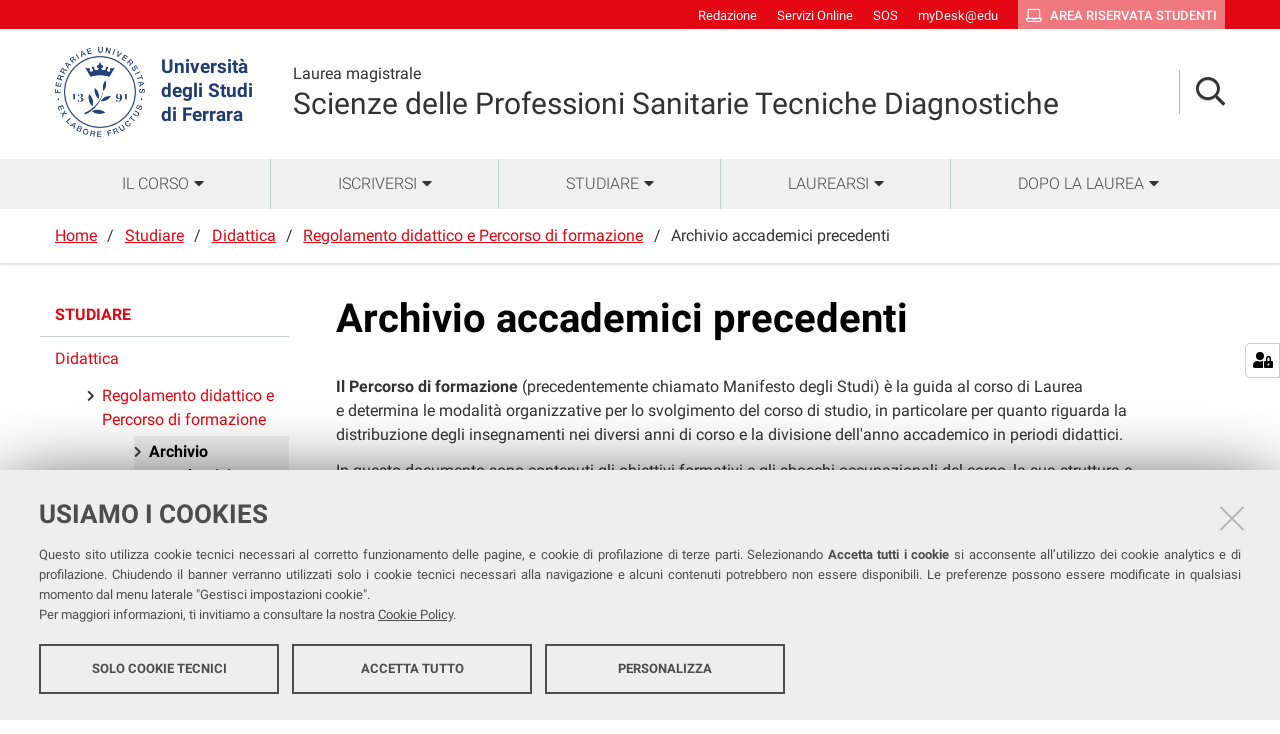

--- FILE ---
content_type: text/html;charset=utf-8
request_url: https://corsi.unife.it/lm-tecndiagnostiche/studiare/didattica/percorso-di-formazione/percorso-formativo-e-manifesti-a-a-precedenti
body_size: 6788
content:
<!DOCTYPE html>
<html xmlns="http://www.w3.org/1999/xhtml" lang="it" xml:lang="it">
  <head><meta http-equiv="Content-Type" content="text/html; charset=UTF-8" /><link rel="stylesheet" href="https://corsi.unife.it/++resource++redturtle.chefcookie/styles.css?v=2.0.0" /><link rel="stylesheet" href="https://corsi.unife.it/++plone++production/++unique++2025-05-16T09:53:23.725686/default.css" data-bundle="production" /><link rel="stylesheet" href="https://corsi.unife.it/++plone++collective.venue/++unique++2020-10-08%2011%3A23%3A46.628299/collective-venue-bundle-compiled.css" data-bundle="collective-venue-bundle" /><link rel="stylesheet" href="https://corsi.unife.it/++plone++patternslib/++unique++2020-10-08%2011%3A32%3A43.164207/bundle-leaflet-compiled.css" data-bundle="bundle-leaflet" /><link rel="stylesheet" href="https://corsi.unife.it/++plone++collective.expandcollapse.tile/++unique++2021-04-06%2017%3A14%3A23.769462/dist/styles.css" data-bundle="expand-collapse-tile-bundle" /><link rel="stylesheet" href="https://corsi.unife.it/++plone++redturtle-patterns-slider/++unique++2021-08-27%2010%3A53%3A49.643717/build/redturtle-patterns-slider-bundle-compiled.min.css" data-bundle="redturtle-patterns-slider-bundle" /><link rel="stylesheet" href="https://corsi.unife.it/++resource++redturtle.tiles.management/tiles-management-compiled.css?version=2020-10-08%2011%3A30%3A17.722056" data-bundle="redturtle-tiles-management" /><link rel="canonical" href="https://corsi.unife.it/lm-tecndiagnostiche/studiare/didattica/percorso-di-formazione/percorso-formativo-e-manifesti-a-a-precedenti" /><link rel="shortcut icon" type="image/x-icon" href="https://corsi.unife.it/favicon.ico" /><link rel="search" href="https://corsi.unife.it/lm-ctf/@@search" title="Cerca nel sito" /><script type="text/javascript" src="https://corsi.unife.it/++resource++redturtle.chefcookie/chefcookie/chefcookie.min.js?v=2.0.0"></script><script type="text/javascript" src="https://corsi.unife.it/++resource++redturtle.chefcookie/redturtle_chefcookie.js?v=2.0.0"></script><script type="text/javascript" src="https://corsi.unife.it/cookie_config.js?v=2.0.0_aa_"></script><script>PORTAL_URL = 'https://corsi.unife.it';</script><script type="text/javascript" src="https://corsi.unife.it/++plone++production/++unique++2025-05-16T09:53:23.725686/default.js" data-bundle="production"></script><script type="text/javascript" src="https://corsi.unife.it/++plone++collective.venue/++unique++2020-10-08%2011%3A23%3A46.628299/collective-venue-bundle-compiled.js" data-bundle="collective-venue-bundle"></script><script type="text/javascript" src="https://corsi.unife.it/++plone++patternslib/++unique++2020-10-08%2011%3A32%3A43.164207/bundle-leaflet-compiled.min.js" data-bundle="bundle-leaflet"></script><script type="text/javascript" src="https://corsi.unife.it/++plone++collective.expandcollapse.tile/++unique++2021-04-06%2017%3A14%3A23.769462/dist/expand_collapse_compiled.min.js" data-bundle="expand-collapse-tile-bundle"></script><script type="text/javascript" src="https://corsi.unife.it/++plone++patternslib/++unique++2020-10-08%2011%3A32%3A43.172207/patterns-compiled.min.js" data-bundle="patterns"></script><script type="text/javascript" src="https://corsi.unife.it/++plone++redturtle-patterns-slider/++unique++2021-08-27%2010%3A53%3A49.643717/build/redturtle-patterns-slider-bundle-compiled.js" data-bundle="redturtle-patterns-slider-bundle"></script><script type="text/javascript" src="https://corsi.unife.it/++resource++redturtle.tiles.management/tiles-management-compiled.js?version=2020-10-08%2011%3A30%3A17.722056" data-bundle="redturtle-tiles-management"></script><script type="text/javascript" src="https://corsi.unife.it/++plone++unife.resources.static/++unique++2025-10-06%2013%3A25%3A56.149005/react-with-dom.production.min.js" data-bundle="react-with-dom"></script><script type="text/javascript" src="https://corsi.unife.it//++plone++unife.resources/prod/main.js" data-bundle="diazo"></script>
    <title>Archivio accademici precedenti — Scienze delle Professioni Sanitarie Tecniche Diagnostiche</title>

    <link href="/++theme++unife-cds/++plone++unife.resources.static/css/fonts.css" rel="stylesheet" />

  <link rel="stylesheet" href="https://corsi.unife.it/++plone++unife.cdsresources/prod/medicina.css?v=1.1.24" /><meta name="twitter:card" content="summary" /><meta property="og:site_name" content="Università degli Studi di Ferrara" /><meta property="og:title" content="Archivio accademici precedenti" /><meta property="og:type" content="website" /><meta property="og:description" content="" /><meta property="og:url" content="https://corsi.unife.it/lm-tecndiagnostiche/studiare/didattica/percorso-di-formazione/percorso-formativo-e-manifesti-a-a-precedenti" /><meta property="og:image" content="https://corsi.unife.it/@@site-logo/Unife_nero PNG.png" /><meta property="og:image:type" content="image/png" /><meta name="DC.date.created" content="2020-12-30T16:34:02+01:00" /><meta name="DC.date.modified" content="2025-04-21T14:20:59+01:00" /><meta name="DC.type" content="Pagina" /><meta name="DC.format" content="text/html" /><meta name="DC.language" content="it" /><meta name="DC.date.valid_range" content="2021/01/05 - " /><meta name="viewport" content="width=device-width, initial-scale=1.0" /><meta name="generator" content="Plone - http://plone.com" /></head>
  <body id="visual-portal-wrapper" class="frontend icons-on portaltype-document section-studiare site-lm-tecndiagnostiche subsection-didattica subsection-didattica-percorso-di-formazione subsection-didattica-percorso-di-formazione-percorso-formativo-e-manifesti-a-a-precedenti template-tiles_view thumbs-on userrole-anonymous viewpermission-view subsite-medicina" dir="ltr" data-base-url="https://corsi.unife.it/lm-tecndiagnostiche/studiare/didattica/percorso-di-formazione/percorso-formativo-e-manifesti-a-a-precedenti" data-view-url="https://corsi.unife.it/lm-tecndiagnostiche/studiare/didattica/percorso-di-formazione/percorso-formativo-e-manifesti-a-a-precedenti" data-portal-url="https://corsi.unife.it" data-i18ncatalogurl="https://corsi.unife.it/plonejsi18n" data-pat-pickadate="{&quot;date&quot;: {&quot;selectYears&quot;: 200}, &quot;time&quot;: {&quot;interval&quot;: 5 } }" data-pat-plone-modal="{&quot;actionOptions&quot;: {&quot;displayInModal&quot;: false}}">

    

    <div id="mobile-menu" class="globalnavWrapper">
      <div class="menu-header"><a href="javascript:void(0)" class="closebtn"><span class="far fa-times"></span></a></div>
    </div>

    <header id="portal-top">
      <div id="unife-top-links">
  <div class="container">
    <ul>
      
        <li id="top_links-accedi">
          <a href="https://corsi.unife.it/login?came_from=https://corsi.unife.it/lm-tecndiagnostiche/studiare/didattica/percorso-di-formazione/percorso-formativo-e-manifesti-a-a-precedenti/tiles_view" title="Redazione">
            <span>Redazione</span>
          </a>
        </li>
      
        <li id="top_links-servizi-online">
          <a href="http://www.unife.it/it/x-te/servizi-online" title="Servizi Online">
            <span>Servizi Online</span>
          </a>
        </li>
      
        <li id="top_links-sos-studenti">
          <a href="https://sos.unife.it/" title="SOS">
            <span>SOS</span>
          </a>
        </li>
      
        <li id="top_links-edu">
          <a href="https://mail.google.com/a/unife.it" title="myDesk@edu">
            <span>myDesk@edu</span>
          </a>
        </li>
      
        <li id="top_links-intranet">
          <a href="https://studiare.unife.it" title="Area riservata studenti">
            <span>Area riservata studenti</span>
          </a>
        </li>
      
    </ul>
  </div>
</div>

<div id="portal-header"><a id="portal-logo" title="Università degli Studi di Ferrara" href="http://www.unife.it/it" target="_blank" rel="noopener noreferrer">
    <img src="https://corsi.unife.it/lm-tecndiagnostiche/++plone++unife.plonetheme/logo.png" alt="" />
    
    <div>
      <span>Università<br />degli Studi <br />di Ferrara</span>
     </div>
</a><div id="unife-header-menu">

    <div class="subsite-title">
      <a href="https://corsi.unife.it/lm-tecndiagnostiche">
        <div class="subsite-course-type">Laurea magistrale</div>
        Scienze delle Professioni Sanitarie Tecniche Diagnostiche
      </a>
    </div>
</div><div class="search-language-wrapper"><div id="portal-searchbox">




          <div class="searchSection" id="search-bar">
            <div class="search-content">
              <button class="close" title="Close"><i class="far fa-times"></i></button>
              <div class="container">
                <form id="searchGadget_form" action="https://corsi.unife.it/lm-tecndiagnostiche/@@search" role="search" data-pat-livesearch="ajaxUrl:https://corsi.unife.it/lm-tecndiagnostiche/@@ajax-search" class="pat-livesearch">
                  <label class="hiddenStructure" for="searchGadget">Cerca nel sito</label>
                  <input name="SearchableText" type="text" size="18" id="searchGadget" title="Cerca nel sito" placeholder="Cerca nel sito" class="searchField" />

                  <button type="submit" class="searchButton" title="Cerca"><i class="far fa-search"></i></button>
                    

                      
                </form>
              </div>
            </div>
          </div>

          <button class="searchButton" title="Cerca" id="activate-search"><i class="far fa-search"></i></button>

      

</div><div class="plone-navbar-header"><button type="button" class="plone-navbar-toggle" aria-controls="portal-mainnavigation" aria-expanded="false"><span class="sr-only">Toggle navigation</span><i class="fas fa-bars"></i></button></div></div></div>


    </header>

    <div id="portal-mainnavigation">
      <div class="container">
  <nav aria-label="Sezioni" class="globalnavWrapper">
    <ul role="menubar" id="portal-globalnav">
      
        <li id="portaltab-0" class="plain">
          <a href="#" data-tabid="0" class="menuTabLink " aria-haspopup="true" aria-expanded="false" role="menuitem"><span>Il corso</span></a>
        </li>
      
        <li id="portaltab-1" class="plain">
          <a href="#" data-tabid="1" class="menuTabLink " aria-haspopup="true" aria-expanded="false" role="menuitem"><span>Iscriversi</span></a>
        </li>
      
        <li id="portaltab-2" class="plain">
          <a href="#" data-tabid="2" class="menuTabLink " aria-haspopup="true" aria-expanded="false" role="menuitem"><span>Studiare</span></a>
        </li>
      
        <li id="portaltab-3" class="plain">
          <a href="#" data-tabid="3" class="menuTabLink " aria-haspopup="true" aria-expanded="false" role="menuitem"><span>Laurearsi</span></a>
        </li>
      
        <li id="portaltab-4" class="plain">
          <a href="#" data-tabid="4" class="menuTabLink " aria-haspopup="true" aria-expanded="false" role="menuitem"><span>Dopo la laurea</span></a>
        </li>
      
    </ul>
  </nav>


</div>
    </div>

    <aside id="global_statusmessage">
      


      <div>
      </div>
    </aside>

    <div id="viewlet-above-content">

<nav id="portal-breadcrumbs" class="plone-breadcrumb">
  <div class="container">
    <span id="breadcrumbs-you-are-here" class="hiddenStructure">Tu sei qui:</span>
    <ol aria-labelledby="breadcrumbs-you-are-here">
      <li id="breadcrumbs-home">
        <a href="https://corsi.unife.it/lm-tecndiagnostiche">Home</a>
      </li>
      <li id="breadcrumbs-1">
        
          <a href="https://corsi.unife.it/lm-tecndiagnostiche/studiare">Studiare</a>
          
        
      </li>
      <li id="breadcrumbs-2">
        
          <a href="https://corsi.unife.it/lm-tecndiagnostiche/studiare/didattica">Didattica</a>
          
        
      </li>
      <li id="breadcrumbs-3">
        
          <a href="https://corsi.unife.it/lm-tecndiagnostiche/studiare/didattica/percorso-di-formazione">Regolamento didattico e Percorso di formazione</a>
          
        
      </li>
      <li id="breadcrumbs-4">
        
          
          <span id="breadcrumbs-current">Archivio accademici precedenti</span>
        
      </li>
    </ol>
  </div>
</nav>

</div>

    <div id="column-wrapper" class="with-column-one "><article id="portal-column-content">

      

      <div>


        

        <article id="content">

          

          <header>
            <div id="viewlet-above-content-title"><span id="social-tags-body" style="display: none" itemscope="" itemtype="http://schema.org/WebPage">
  <span itemprop="name">Archivio accademici precedenti</span>
  <span itemprop="description"></span>
  <span itemprop="url">https://corsi.unife.it/lm-tecndiagnostiche/studiare/didattica/percorso-di-formazione/percorso-formativo-e-manifesti-a-a-precedenti</span>
  <span itemprop="image">https://corsi.unife.it/@@site-logo/Unife_nero PNG.png</span>
</span>


</div>
            
              <h1 class="documentFirstHeading">Archivio accademici precedenti</h1>

            
            <div id="viewlet-below-content-title">



</div>

            
              

            
          </header>

          <div id="viewlet-above-content-body">

</div>
          <div id="content-core">
            
      
        <div id="parent-fieldname-text" class="content-text "><div>
<p><b>Il Percorso di formazione </b><span style="height: 1.5em;">(precedentemente chiamato Manifesto degli Studi) </span>è la guida al corso di Laurea e determina le modalità organizzative per lo svolgimento del corso di studio, in particolare per quanto riguarda la distribuzione degli insegnamenti nei diversi anni di corso e la divisione dell'anno accademico in periodi didattici.</p>
<p>In questo documento so<span>no contenuti gli obiettivi formativi e gli sbocchi occupazionali del corso, la sua struttura e tutte le informazioni su frequenza, propedeuticità, suddivisione dei crediti e così via.</span></p>
</div></div>
        
    
        
            <div class="tiles-management">
  <div class="tilesWrapper">
    
    <div class="tilesList">
      
        <div class="tileWrapper colonna-1-di-2" data-tileid="" data-tiletype="" data-tilehidden="" data-token="">
          
          
    <div class="tile tile-advanced-static border-top">
        <div class="tile-container">
        <!-- HEADER -->
        <h2 class="tileTitle">
            
            
                <span class="ast_title">Percorso di formazione</span>
            
        </h2>
        <!-- BODY -->
        <div class="tile-text tileBody"><ul>
<li><a href="https://drive.google.com/file/d/1GauCeOPOFBhhqc_rB_r-B9NpXDejJ4x9/view?usp=drive_link">Percorso di formazione A.A. 2024/25</a></li>
<li><a href="https://drive.google.com/file/d/1sYBhKBgsm3tqx36VooVNF70kVyYbYb9O/view?usp=share_link">Percorso di formazione A.A. 2023/24</a></li>
<li><a href="https://drive.google.com/file/d/1rMgvGzB-eZUW9viYJIkbWgunpRd4V2wU/view?usp=sharing">Percorso di formazione A.A. 2022/23</a></li>
<li><a href="https://drive.google.com/file/d/13N5GQsByt0ik238WDTCEyyJWAtIEWTNC/view?usp=sharing">Percorso di formazione A.A. 2021/22</a></li>
<li><a href="https://drive.google.com/file/d/1QtKl9tB-DhVtKikrN9uIgMQ8cyJw6TU5/view?usp=sharing">Percorso di formazione A.A. 2020/21</a></li>
<li><a href="https://drive.google.com/file/d/1x7tGcoK6WrmEVQRwLnvWe2YaSa6rvMiJ/view?usp=sharing">Percorso di formazione A.A. 2019/20</a></li>
<li><a href="https://drive.google.com/file/d/1sIwOucoaP6JEgjjw1u77SyWaYjUzfFlT/view?usp=sharing">Percorso di formazione A.A. 2018/19</a></li>
<li><a href="https://drive.google.com/file/d/1lWCzz9or7kmb6nbmrPVpQ9cMCMi82dL3/view?usp=sharing">Percorso di formazione A.A. 2017/18</a></li>
<li><a href="https://drive.google.com/file/d/1q5FJ_SUI9jQLSuLDuX5S5Ol8W8sZWDBW/view?usp=sharing">Percorso di formazione A.A. 2016/17</a></li>
<li><a href="https://drive.google.com/file/d/1GbbdP_D4eQM61dl5Yg38D_4rD2b8FF4Z/view?usp=sharing">Percorso di formazione A.A. 2015/16</a></li>
<li><a href="https://drive.google.com/file/d/1IPmbcEmT8tKs91Ud-5Tsy1bojIl1Ky0e/view?usp=sharing">Percorso di formazione A.A. 2014/15</a></li>
<li><a href="https://drive.google.com/file/d/1B7HM6hu5t8ln_IK4MOx4yArIl1X3d0Ng/view?usp=sharing">Percorso di formazione A.A. 2013/14</a></li>
<li><a href="https://drive.google.com/file/d/1Vw1ShLpipfxwlOJSXiZnmJhdhSRaLsGT/view?usp=sharing">Manifesto degli Studi A.A. 2012/13</a></li>
<li><a href="https://drive.google.com/file/d/1XIM64OKeFvQyLLoUNRjT36bnGwnTYR_A/view?usp=sharing"><span style="height: 1.5em;">Manifesto degli Studi</span> A.A. 2011/12</a> - 1° anno LM DM 270/04</li>
<li><a href="https://drive.google.com/file/d/1vWxQ9lTzGAu_PRBcoRK5djXGMzX6gPzy/view?usp=sharing"><span style="height: 1.5em;">Manifesto degli Studi</span> A.A. 2011/12</a> - 2° anno LS DM 509/99</li>
<li><a href="https://drive.google.com/file/d/1GuzENvc6ZQZ2qxZZlK0w_Nb5nE2cXyNT/view?usp=sharing"><span style="height: 1.5em;">Manifesto degli Studi</span> A.A. 2010/11</a> - Laurea Specialistica DM 509/99</li>
</ul></div>
        <!-- FOOTER -->
        
        </div>
    </div>

        </div>
      
        <div class="tileWrapper colonna-1-di-2" data-tileid="" data-tiletype="" data-tilehidden="" data-token="">
          
          
    <div class="tile tile-advanced-static border-top">
        <div class="tile-container">
        <!-- HEADER -->
        <h2 class="tileTitle">
            
            
                <span class="ast_title">Regolamento didattico (previsto da A.A. 2022/23)</span>
            
        </h2>
        <!-- BODY -->
        <div class="tile-text tileBody"><ul>
<li><a href="https://drive.google.com/file/d/1IWofdmJkiTTunyrgukRsFc_JELoZsUgY/view?usp=sharing">Regolamento didattico A.A. 2024/25</a></li>
<li><a href="https://drive.google.com/file/d/1RmEQm4eKB7RH5e4Qr3md5Oo0Bzhsk-VD/view?usp=share_link">Regolamento didattico A.A. 2023/24</a></li>
<li><a href="https://drive.google.com/file/d/1RKQp1t2SeoPh8rvuNCDeVzVQFiyCoKrp/view?usp=sharing">Regolamento didattico A.A. 2022/23</a></li>
</ul></div>
        <!-- FOOTER -->
        
        </div>
    </div>

        </div>
      
    </div>
  </div>

</div>
        
        
    

      
    
          </div>
          <div id="viewlet-below-content-body">



    <div class="visualClear"><!-- --></div>

    <div class="documentActions">
        

        

    </div>


</div>
          
        </article>

        

<!--                 <metal:sub define-slot="sub" tal:content="nothing">
                   This slot is here for backwards compatibility only.
                   Don't use it in your custom templates.
                </metal:sub> -->
      </div>

      
      <footer>
        <div id="viewlet-below-content">



</div>
      </footer>
    </article><aside id="portal-column-one">
      
        
<div class="portletWrapper" id="portletwrapper-706c6f6e652e6c656674636f6c756d6e0a636f6e746578740a2f6364730a6e617669676174696f6e" data-portlethash="706c6f6e652e6c656674636f6c756d6e0a636f6e746578740a2f6364730a6e617669676174696f6e">
<aside class="portlet portletNavigationTree" role="navigation">

    <header class="portletHeader hiddenStructure">
        <a href="https://corsi.unife.it/lm-tecndiagnostiche/sitemap" class="tile">Navigazione</a>
    </header>

    <nav class="portletContent lastItem">
        <ul class="navTree navTreeLevel0">
            <li class="navTreeItem navTreeTopNode nav-section-studiare">
                <div>
                   <a href="https://corsi.unife.it/lm-tecndiagnostiche/studiare" title="" class="contenttype-folder">
                   
                   Studiare
                   </a>
                </div>
            </li>
            



<li class="navTreeItem visualNoMarker navTreeItemInPath navTreeFolderish section-didattica">

    
        <a href="https://corsi.unife.it/lm-tecndiagnostiche/studiare/didattica" title="" class="state-published navTreeItemInPath navTreeFolderish contenttype-folder">

             

            
            
            <span>Didattica</span>
        </a>
        
            <ul class="navTree navTreeLevel1">
                



<li class="navTreeItem visualNoMarker navTreeItemInPath navTreeFolderish section-percorso-di-formazione">

    
        <a href="https://corsi.unife.it/lm-tecndiagnostiche/studiare/didattica/percorso-di-formazione" title="" class="state-published navTreeItemInPath navTreeFolderish contenttype-folder">

             

            
            
              <i class="fas fa-chevron-right"></i>
            
            <span>Regolamento didattico e Percorso di formazione</span>
        </a>
        
            <ul class="navTree navTreeLevel2">
                



<li class="navTreeItem visualNoMarker navTreeCurrentNode section-percorso-formativo-e-manifesti-a-a-precedenti">

    
        <a href="https://corsi.unife.it/lm-tecndiagnostiche/studiare/didattica/percorso-di-formazione/percorso-formativo-e-manifesti-a-a-precedenti" title="" class="state-published navTreeCurrentItem navTreeCurrentNode contenttype-document">

             

            
            
              <i class="fas fa-chevron-right"></i>
            
            <span>Archivio accademici precedenti</span>
        </a>
        

    
</li>




            </ul>
        

    
</li>

<li class="navTreeItem visualNoMarker navTreeFolderish section-progr">

    
        <a href="https://corsi.unife.it/lm-tecndiagnostiche/studiare/didattica/progr" title="In queste pagine trovi l'elenco completo degli insegnamenti, divisi per anno di corso, con link alla scheda di ciascun insegnamento e ai riferimenti dei docenti titolari." class="state-published navTreeFolderish contenttype-folder">

             

            
            
              <i class="fas fa-chevron-right"></i>
            
            <span>Programmi, insegnamenti e docenti</span>
        </a>
        

    
</li>

<li class="navTreeItem visualNoMarker section-piano-degli-studi">

    
        <a href="https://corsi.unife.it/lm-tecndiagnostiche/studiare/didattica/piano-degli-studi" title="" class="state-published contenttype-document">

             

            
            
              <i class="fas fa-chevron-right"></i>
            
            <span>Piano degli studi</span>
        </a>
        

    
</li>

<li class="navTreeItem visualNoMarker section-calendario">

    
        <a href="https://corsi.unife.it/lm-tecndiagnostiche/studiare/didattica/calendario" title="" class="state-published contenttype-document">

             

            
            
              <i class="fas fa-chevron-right"></i>
            
            <span>Calendario didattico</span>
        </a>
        

    
</li>

<li class="navTreeItem visualNoMarker navTreeFolderish section-orari">

    
        <a href="https://corsi.unife.it/lm-tecndiagnostiche/studiare/didattica/orari" title="" class="state-published navTreeFolderish contenttype-folder">

             

            
            
              <i class="fas fa-chevron-right"></i>
            
            <span>Orari delle lezioni</span>
        </a>
        

    
</li>

<li class="navTreeItem visualNoMarker navTreeFolderish section-esami">

    
        <a href="https://corsi.unife.it/lm-tecndiagnostiche/studiare/didattica/esami" title="" class="state-published navTreeFolderish contenttype-folder">

             

            
            
              <i class="fas fa-chevron-right"></i>
            
            <span>Esami</span>
        </a>
        

    
</li>

<li class="navTreeItem visualNoMarker section-tirocinio">

    
        <a href="https://corsi.unife.it/lm-tecndiagnostiche/studiare/didattica/tirocinio" title="" class="state-published contenttype-document">

             

            
            
              <i class="fas fa-chevron-right"></i>
            
            <span>Tirocinio</span>
        </a>
        

    
</li>




            </ul>
        

    
</li>

<li class="navTreeItem visualNoMarker navTreeFolderish section-formazione-allestero">

    
        <a href="https://corsi.unife.it/lm-tecndiagnostiche/studiare/formazione-allestero" title="" class="state-published navTreeFolderish contenttype-folder">

             

            
            
            <span>Formazione all'estero</span>
        </a>
        

    
</li>

<li class="navTreeItem visualNoMarker navTreeFolderish section-sedi">

    
        <a href="https://corsi.unife.it/lm-tecndiagnostiche/studiare/sedi" title="" class="state-published navTreeFolderish contenttype-folder">

             

            
            
            <span>Sedi e strutture</span>
        </a>
        

    
</li>

<li class="navTreeItem visualNoMarker section-agevolazioni">

    
        <a href="https://corsi.unife.it/lm-tecndiagnostiche/studiare/agevolazioni" title="" class="state-published contenttype-document">

             

            
            
            <span>Tasse e agevolazioni</span>
        </a>
        

    
</li>




        </ul>
    </nav>
</aside>


</div>


      
    </aside></div>



    

    
    
      <div class="tiles-wide">
        
    
        

            <div class="tiles-management">
  

</div>
        
        
    

      </div>
    
    <footer id="portal-footer-wrapper">
      <div class="portal-footer">
    
<div class="portletWrapper" id="portletwrapper-706c6f6e652e666f6f746572706f72746c6574730a636f6e746578740a2f6364732f6c6d2d7465636e646961676e6f7374696368650a636f6c6f6e6e612d31" data-portlethash="706c6f6e652e666f6f746572706f72746c6574730a636f6e746578740a2f6364732f6c6d2d7465636e646961676e6f7374696368650a636f6c6f6e6e612d31"><div class="portlet rerPortletAdvancedStatic title-small"><h1>Scienze delle Professioni Sanitarie Tecniche Diagnostiche</h1></div>


</div>

<div class="portletWrapper" id="portletwrapper-706c6f6e652e666f6f746572706f72746c6574730a636f6e746578740a2f6364732f6c6d2d7465636e646961676e6f7374696368650a636f6c6f6e6e612d32" data-portlethash="706c6f6e652e666f6f746572706f72746c6574730a636f6e746578740a2f6364732f6c6d2d7465636e646961676e6f7374696368650a636f6c6f6e6e612d32"><div class="portlet rerPortletAdvancedStatic footer-in-evidence"><p><a href="https://mtr.unife.it/it">DIPARTIMENTO DI MEDICINA TRASLAZIONALE PER LA ROMAGNA</a><br />Via <span>Luigi Borsari 46</span>, Ferrara</p>
<p>COORDINATRICE<br /><a href="https://servizi.unife.it/rubrica/utenti/mariaelena-flacco">Prof.ssa Maria Elena Flacco</a></p>
<p><a href="https://corsi.unife.it/lm-tecndiagnostiche/corso/chi/manager-didattico">MANAGER DIDATTICA</a></p></div>


</div>

<div class="portletWrapper" id="portletwrapper-706c6f6e652e666f6f746572706f72746c6574730a636f6e746578740a2f6364732f6c6d2d7465636e646961676e6f7374696368650a636f6c6f6e6e612d33" data-portlethash="706c6f6e652e666f6f746572706f72746c6574730a636f6e746578740a2f6364732f6c6d2d7465636e646961676e6f7374696368650a636f6c6f6e6e612d33"><div class="portlet rerPortletAdvancedStatic"><ul>
<li><a href="http://www.unife.it/it/x-te/supporto/tutor">Tutor</a></li>
<li><a href="https://www.unife.it/it/corsi/libero-programmato/folder/lm-scienze-delle-professioni-sanitarie-tecniche-diagnostiche.pdf">Brochure del corso</a></li>
</ul></div>


</div>

<div class="portletWrapper" id="portletwrapper-706c6f6e652e666f6f746572706f72746c6574730a636f6e746578740a2f6364732f6c6d2d7465636e646961676e6f7374696368650a636f6c6f6e6e612d34" data-portlethash="706c6f6e652e666f6f746572706f72746c6574730a636f6e746578740a2f6364732f6c6d2d7465636e646961676e6f7374696368650a636f6c6f6e6e612d34"><div class="portlet rerPortletAdvancedStatic"><ul>
<li><a href="https://corsi.unife.it/lm-tecndiagnostiche/studiare/sedi/sedi-e-aule-lezioni">Sedi e strutture</a></li>
<li><a href="http://www.unife.it/it/x-te/biblioteche">Biblioteche</a></li>
<li><a href="https://corsi.unife.it/lm-tecndiagnostiche/corso/contatti">Contatti</a></li>
<li><a href="http://www.unife.it/it/x-te/supporto/disabilita">Servizi per studentesse e studenti con Disabilità/DSA</a></li>
</ul></div>


</div>

<div class="portletWrapper" id="portletwrapper-706c6f6e652e666f6f746572706f72746c6574730a636f6e746578740a2f6364732f6c6d2d7465636e646961676e6f7374696368650a636f6c6f6e6e612d35" data-portlethash="706c6f6e652e666f6f746572706f72746c6574730a636f6e746578740a2f6364732f6c6d2d7465636e646961676e6f7374696368650a636f6c6f6e6e612d35"><div class="portlet rerPortletAdvancedStatic"><ul>
<li><a href="http://www.unife.it/it/x-te/vivere-unife">Vivere Unife</a></li>
<li><a href="http://www.unife.it/it/x-te/vivere-ferrara">Vivere Ferrara</a></li>
<li><a href="http://www.unife.it/it/x-te/trasporti">Trasporti</a></li>
<li><a href="http://www.unife.it/it/x-te/diritti">Diritti, salute e sicurezza</a></li>
</ul></div>


</div>


</div>

<div id="unife-footer">
  <div class="container">
    <div class="unife-footer-columns">
      <div id="unife-footer-logo">
        <a id="footer-logo" title="Università degli Studi di Ferrara" href="http://www.unife.it/it">
            <img src="https://corsi.unife.it/lm-tecndiagnostiche/++plone++unife.plonetheme/logo_footer.png" tal:attributes="src string:https://corsi.unife.it/lm-tecndiagnostiche/++plone++unife.plonetheme/logo_footer.png" />

            <span>Università<br />degli Studi<br />di Ferrara</span>
            
        </a>
        <div class="portlet">
          <p>Seguici su</p>
          <ul class="footer-social">
            <li><a class="fb" href="https://www.facebook.com/unife.it/" title="facebook"><i class="fab fa-facebook"></i><span class="social">Facebook</span></a></li>
            <li><a class="in" href="https://www.linkedin.com/school/universit%C3%A0-degli-studi-di-ferrara/" title="linkedin"><i class="fab fa-linkedin-in"></i><span class="social">Linkedin</span></a></li>
            <li><a class="in" href="https://www.instagram.com/unife.it/" title="linkedin"><i class="fab fa-instagram"></i><span class="social">Instagram</span></a></li>
            <li><a class="yt" href="https://www.youtube.com/user/unifetv" title="youtube"><i class="fab fa-youtube"></i><span class="social">Youtube</span></a></li>
          </ul>
        </div>
      </div>
      <div id="unife-footer-info">
        <h4>Università degli studi di Ferrara</h4>
        
        <p>Rettrice: Prof.ssa Laura Ramaciotti</p>
        
        <p>via Ludovico Ariosto, 35 - 44121 Ferrara</p>
        <p>C.F. 80007370382 - P.IVA 00434690384</p>
      </div>
      <div id="unife-footer-contacts">
        <h4><a href="http://www.unife.it/it/contatti">Contatti</a></h4>
        
        <p>Tel. +39 0532 293111</p>
        <p>Fax. +39 0532 293031</p>
        <p><a href="http://www.unife.it/it/pec">PEC</a></p>
      </div>
      <div id="unife-footer-links">
        <h4>Links</h4>
        <ul>
          <li><a href="http://www.unife.it/it/accessibility-info">Accessibilità</a></li>
          <li><a href="https://corsi.unife.it/dichiarazione-accessibilita">Dichiarazione di accessibilità</a></li>
          <li><a href="http://www.unife.it/it/privacy">Protezione dati personali</a></li>
          <li><a href="http://www.unife.it/it/informativa-cookie">Cookies</a></li>
        </ul>
        
      </div>
    </div>
    <hr />
    <div id="unife-footer-credits">
      <span>Copyright @ 2026, Università di Ferrara</span>
    </div>
  </div>
</div>



    </footer><a href="javascript:" aria-hidden="true" id="return-to-top" title="Return to top" style="display: none"><i class="fas fa-chevron-up"></i></a>

  </body>
</html>